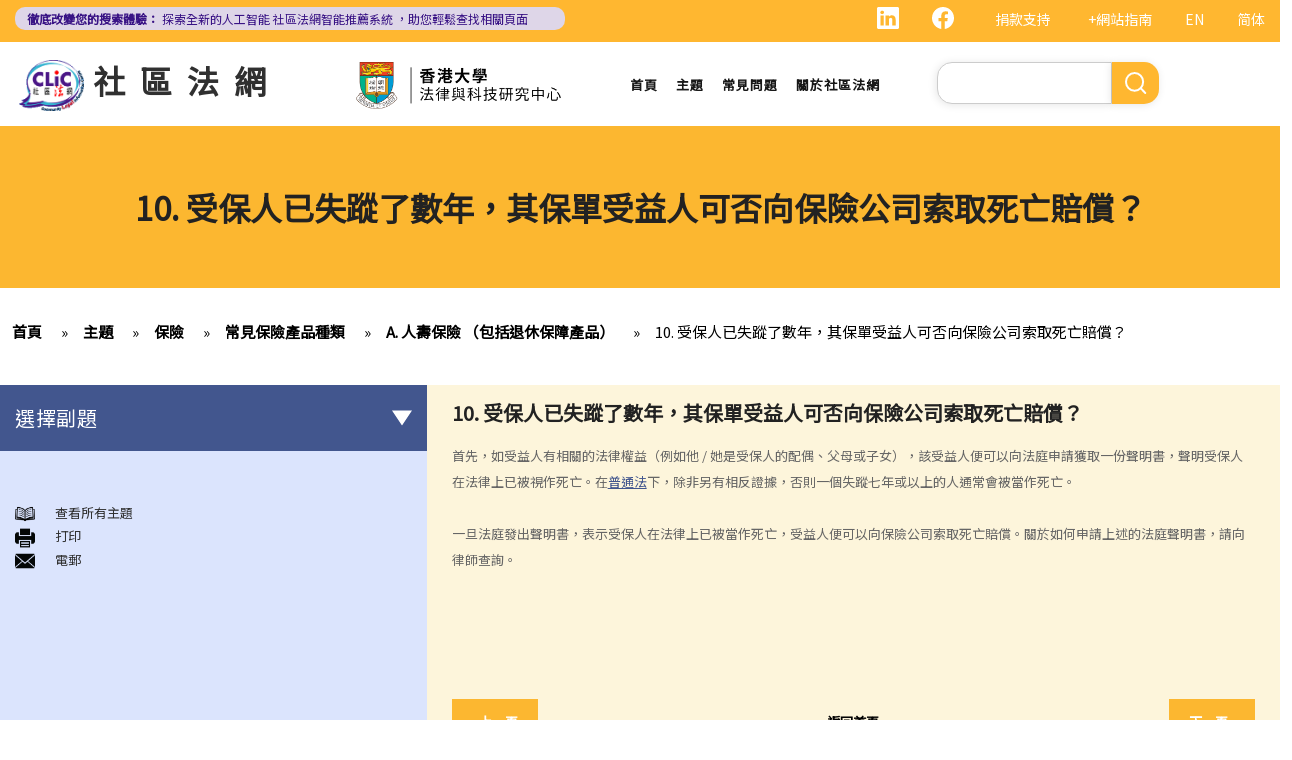

--- FILE ---
content_type: text/html; charset=UTF-8
request_url: https://www.clic.org.hk/zh/topics/insurance/common_types_of_insurance/life_insurance/q10
body_size: 13912
content:
<!DOCTYPE html>
<html lang="zh-hant" dir="ltr" prefix="content: http://purl.org/rss/1.0/modules/content/  dc: http://purl.org/dc/terms/  foaf: http://xmlns.com/foaf/0.1/  og: http://ogp.me/ns#  rdfs: http://www.w3.org/2000/01/rdf-schema#  schema: http://schema.org/  sioc: http://rdfs.org/sioc/ns#  sioct: http://rdfs.org/sioc/types#  skos: http://www.w3.org/2004/02/skos/core#  xsd: http://www.w3.org/2001/XMLSchema# ">
  <head> 
    <meta charset="utf-8" />
<link rel="canonical" href="https://www.clic.org.hk/zh/topics/insurance/common_types_of_insurance/life_insurance/q10" />
<meta name="Generator" content="Drupal 10 (https://www.drupal.org)" />
<meta name="MobileOptimized" content="width" />
<meta name="HandheldFriendly" content="true" />
<meta name="viewport" content="width=device-width, initial-scale=1.0" />
<link rel="icon" href="/sites/default/files/logo_0_0.png" type="image/png" />
<link rel="alternate" hreflang="en" href="https://www.clic.org.hk/en/topics/insurance/common_types_of_insurance/life_insurance/q10" />
<link rel="alternate" hreflang="zh-hant" href="https://www.clic.org.hk/zh/topics/insurance/common_types_of_insurance/life_insurance/q10" />
<link rel="alternate" hreflang="zh-hans" href="https://www.clic.org.hk/cn/topics/insurance/common_types_of_insurance/life_insurance/q10" />
<link rel="prev" href="/zh/topics/insurance/common_types_of_insurance/life_insurance/q9" />
<link rel="up" href="/zh/topics/insurance/common_types_of_insurance/life_insurance" />
<link rel="next" href="/zh/topics/insurance/common_types_of_insurance/life_insurance/q11" />

    <link rel="icon" href="/sites/default/files/android-icon-192x192.png" sizes="192x192" />
    <link rel="apple-touch-icon" href="/sites/default/files/apple-icon-180x180.png" sizes="180x180" />
    <title>10. 受保人已失蹤了數年，其保單受益人可否向保險公司索取死亡賠償？ | Community Legal Information Centre (CLIC)</title>
    <link rel="stylesheet" media="all" href="/sites/default/files/css/css_Z-Bulzly4inhq9oXzKigBbW2mbyI7dtUrVdxvEK8c2c.css?delta=0&amp;language=zh-hant&amp;theme=gavias_amon&amp;include=eJxVjUEKwzAMBD_k2o_pA4Jiq0ZUsYpXDvj3SSBQctnDzMBiwnlLK4FDpV0IC23WUlVbSV_wqdJqUJo2fCmCbDv3maxxNg3ZOqfSx4_0ze5nigAnF7hk3Cb-yePjmoivtFj4Q0P9AHbON60" />
<link rel="stylesheet" media="all" href="/sites/default/files/css/css_Q5DWUwBouigkpk6dHxXxyp4xb8R1vmr4b8qkOI5jAlA.css?delta=1&amp;language=zh-hant&amp;theme=gavias_amon&amp;include=eJxVjUEKwzAMBD_k2o_pA4Jiq0ZUsYpXDvj3SSBQctnDzMBiwnlLK4FDpV0IC23WUlVbSV_wqdJqUJo2fCmCbDv3maxxNg3ZOqfSx4_0ze5nigAnF7hk3Cb-yePjmoivtFj4Q0P9AHbON60" />
<link rel="stylesheet" media="all" href="//fonts.googleapis.com/css?family=Hind:400,300,700,500" />
<link rel="stylesheet" media="all" href="/sites/default/files/css/css_gVtSD-qG_egFcqXGUJtH314KbUl_PKJjfi80cQCKJgY.css?delta=3&amp;language=zh-hant&amp;theme=gavias_amon&amp;include=eJxVjUEKwzAMBD_k2o_pA4Jiq0ZUsYpXDvj3SSBQctnDzMBiwnlLK4FDpV0IC23WUlVbSV_wqdJqUJo2fCmCbDv3maxxNg3ZOqfSx4_0ze5nigAnF7hk3Cb-yePjmoivtFj4Q0P9AHbON60" />


    <script src="/sites/default/files/js/js_dlPoISoxceQqmaMszDq_1z0AICo_yKx4EmsBh14ec_w.js?scope=header&amp;delta=0&amp;language=zh-hant&amp;theme=gavias_amon&amp;include=eJxVjUEKwzAMBD_k2o_pA4Jiq0ZUsYpXDvj3SSBQctnDzMBiwnlLK4FDpV0IC23WUlVbSV_wqdJqUJo2fCmCbDv3maxxNg3ZOqfSx4_0ze5nigAnF7hk3Cb-yePjmoivtFj4Q0P9AHbON60"></script>


    
    
        <script async src="https://www.googletagmanager.com/gtag/js?id=G-PFCKBJG354"></script>
    <script>
      window.dataLayer = window.dataLayer || [];
      function gtag(){dataLayer.push(arguments);}
      gtag('js', new Date());

      gtag('config', 'G-PFCKBJG354');
    </script>
  </head>
  <body class="layout-no-sidebars not-preloader">
  
    <a href="#main-content" class="visually-hidden focusable">
      移至主內容
    </a>
    
      <div class="dialog-off-canvas-main-canvas" data-off-canvas-main-canvas>
    
<div class="body-page">
	 

      <header id="header" class="header-v1"><meta http-equiv="Content-Type" content="text/html; charset=utf-8">
  
      <div class="topbar">
      <div class="topbar-inner">
        <div class="container">
          <div class="content">  <div>
    <div class="language-switcher-language-url topbarlang block block-language block-language-blocklanguage-interface" id="block-languageswitcher-2" role="navigation">
  
      <h2 class="block-title" ><span>Language switcher</span></h2>
    
      <div class="content block-content">
      <ul class="links"><li hreflang="en" data-drupal-link-system-path="node/667" class="en"><a href="/en/topics/insurance/common_types_of_insurance/life_insurance/q10" class="language-link" hreflang="en" data-drupal-link-system-path="node/667">EN</a></li><li hreflang="zh-hans" data-drupal-link-system-path="node/667" class="zh-hans"><a href="/cn/topics/insurance/common_types_of_insurance/life_insurance/q10" class="language-link" hreflang="zh-hans" data-drupal-link-system-path="node/667">简体</a></li><li></li></ul>
    </div>
  </div>
<div id="block-sitemapblockzh-2" class="topbarsitemap block block-block-content block-block-content05f0ac50-90ed-4821-9606-1236db6934d2">
  
      <h2 class="block-title" ><span>Sitemap Block (Zh)</span></h2>
    
      <div class="content block-content">
        <div class="layout layout--onecol">
    <div  class="layout__region layout__region--content">
                  <div><div style="display:flex;"><a style="display:inline;height:22px;" href="https://www.linkedin.com/showcase/clichk/"><svg height="22px" viewbox="0 0 16 16 " width="22px" xmlns="http://www.w3.org/2000/svg"><path d="M0 1.146C0 .513.526 0 1.175 0h13.65C15.474 0 16 .513 16 1.146v13.708c0 .633-.526 1.146-1.175 1.146H1.175C.526 16 0 15.487 0 14.854V1.146zm4.943 12.248V6.169H2.542v7.225h2.401zm-1.2-8.212c.837 0 1.358-.554 1.358-1.248-.015-.709-.52-1.248-1.342-1.248-.822 0-1.359.54-1.359 1.248 0 .694.521 1.248 1.327 1.248h.016zm4.908 8.212V9.359c0-.216.016-.432.08-.586.173-.431.568-.878 1.232-.878.869 0 1.216.662 1.216 1.634v3.865h2.401V9.25c0-2.22-1.184-3.252-2.764-3.252-1.274 0-1.845.7-2.165 1.193v.025h-.016a5.54 5.54 0 0 1 .016-.025V6.169h-2.4c.03.678 0 7.225 0 7.225h2.4z" fill="white"></path></svg></a><a style="display:inline;height:22px;padding-right:8px;" href="https://www.facebook.com/people/Community-Legal-Information-Centre-%E7%A4%BE%E5%8D%80%E6%B3%95%E7%B6%B2/100092315826255/"><svg height="22px" viewbox="0 0 16 16" width="22px" xmlns="http://www.w3.org/2000/svg"><path d="M16 8.049c0-4.446-3.582-8.05-8-8.05C3.58 0-.002 3.603-.002 8.05c0 4.017 2.926 7.347 6.75 7.951v-5.625h-2.03V8.05H6.75V6.275c0-2.017 1.195-3.131 3.022-3.131.876 0 1.791.157 1.791.157v1.98h-1.009c-.993 0-1.303.621-1.303 1.258v1.51h2.218l-.354 2.326H9.25V16c3.824-.604 6.75-3.934 6.75-7.951z" fill="white"></path></svg></a><div style="display:inline;padding-right:4px;vertical-align:middle;"><a href="https://eform.giving.hku.hk/zend/online_donation/community_legal_information_centre">捐款支持</a></div><div style="display:inline;vertical-align:middle;"><a href="/zh/sitemap">+網站指南</a></div></div></div>
      
    </div>
  </div>

    </div>
  </div>
<div id="block-gavias-amon-crecnews" class="block block-block-content block-block-contentf5e76c9d-c5ed-4c97-bb7b-07514a97853f no-title">
  
    
      <div class="content block-content">
        <div class="layout layout--onecol">
    <div  class="layout__region layout__region--content">
                  <div><div class="visible-md-block" style="background-color:#ded6e8;border-radius:10px;margin:0px;max-width:47%;"><p style="line-height:1.25;padding:2px 8px 2px 12px;"><a style="color:#391385;font-size:12px;padding-left:0px;" href="https://clic.org.hk/app/recommender"><strong>徹底改變您的搜索體驗：</strong> 探索全新的人工智能 <span style="text-decoration:underline solid 1px;text-underline-offset:1px;">社區法網智能推薦系統</span> ，助您輕鬆查找相關頁面</a></p></div><div class="visible-lg-block" style="background-color:#ded6e8;border-radius:10px;max-width:44%;"><p style="line-height:1.25;padding:3px 8px 3px 12px;"><a style="color:#391385;font-size:12px;padding-left:0px;" href="https://clic.org.hk/app/recommender"><strong>徹底改變您的搜索體驗：</strong> 探索全新的人工智能 <span style="text-decoration:underline solid 1px;text-underline-offset:1px;">社區法網智能推薦系統</span> ，助您輕鬆查找相關頁面</a></p></div><div class="container-fluid hidden-md hidden-lg"><div class="row"><div class="col-xs-12 col-md-6" style="background-color:#ded6e8;border-radius:10px;margin:0px;padding:0px;"><p style="line-height:1.2;padding:3px 10px 3px 10px;"><a style="color:#391385;font-size:12px;padding-left:0px;" href="https://clic.org.hk/app/recommender"><strong>徹底改變您的搜索體驗：</strong> 探索全新的人工智能 <span style="text-decoration:underline solid 1px;text-underline-offset:1px;">社區法網智能推薦系統</span> ，助您輕鬆查找相關頁面</a></p></div></div></div></div>
      
    </div>
  </div>

    </div>
  </div>

  </div>
</div> 
        </div>
      </div>
    </div>
  
      

                                                      
                                                                              			   				  			   		                      			   				  			   		          
                              
      
      <div id="custom_header">
    <div class="container">
        <div class="row">
            <div class="col-lg-4 col-md-4 col-sm-4 col-xs-8 branding customlogo">
                                    <div>
    <div id="block-logo" class="block block-block-content block-block-content35a3197c-937b-4ad0-a8e9-144b34c8d825 no-title">
  
    
      <div class="content block-content">
        <div class="layout layout--onecol">
    <div  class="layout__region layout__region--content">
                  <div><p><a href="/zh"><img alt="logo" data-entity-type="file" data-entity-uuid="3a4dd9f7-429a-40cc-b6c5-91f227fd733d" src="/sites/default/files/inline-images/logo.gif" width="150" height="117" /></a><a href="/zh">社區法網</a></p>
</div>
      
    </div>
  </div>

    </div>
  </div>

  </div>

                            </div>
            <div class="col-lg-3 col-md-3 col-sm-4 col-xs-8 branding2 customlogo">
                                    <div>
    <div id="block-headercssblock-2" class="block block-block-content block-block-content084e331b-8ff0-45f1-b64e-b7ceb5c189a2 no-title">
  
    
      <div class="content block-content">
        <div class="layout layout--onecol">
    <div  class="layout__region layout__region--content">
                  <div><style type="text/css">
/*<![CDATA[*/

@media not all and (min-resolution:.001dpcm){ 
	@supports (-webkit-appearance:none) and (stroke-color:transparent) {
	    .branding{
			width:36% !important; 
		}
		.navigation .gva_menu > li > a{
			font-weight:500 !important;
		}
	}
}

/*]]>*/
</style></div>
      
    </div>
  </div>

    </div>
  </div>
<div id="block-logo-3" class="block block-block-content block-block-content7033f853-2ec2-4e89-810a-15eb8412c05c no-title">
  
    
      <div class="content block-content">
        <div class="layout layout--onecol">
    <div  class="layout__region layout__region--content">
                  <div><p><a href="https://www.lawtech.hk/"><img alt="center hku logo" data-entity-type="file" data-entity-uuid="5539a686-b77f-433d-bc61-387e7e3896d4" src="/sites/default/files/inline-images/Centre-Logo-ZH.png" width="750" height="167" /></a></p>
</div>
      
    </div>
  </div>

    </div>
  </div>

  </div>

                            </div>
            <div class="col-lg-3 col-md-2 col-sm-4 col-xs-4 p-static custommenu">
                <div class="main-menu">
                    <div class="area-main-menu">
                      <div class="area-inner">
                                                    <div>
    
<nav role="navigation" aria-labelledby="block-gavias-amon-main-menu-menu" id="block-gavias-amon-main-menu" class="block block-menu navigation menu--main">
            
  <h2 class="visually-hidden" id="block-gavias-amon-main-menu-menu">Main navigation</h2>
  

                    <div class="content">
                
        
<div class="gva-navigation">

              <ul class="clearfix gva_menu gva_menu_main">
              
                      

      
      <li  class="menu-item ">
        <a href="/zh">
                    首頁

            
        </a>
        
          

        
      </li>
          
                      

      
      <li  class="menu-item ">
        <a href="/zh/topics">
                    主題

            
        </a>
        
          

        
      </li>
          
                      

      
      <li  class="menu-item ">
        <a href="/zh/faqs">
                    常見問題

            
        </a>
        
          

        
      </li>
          
                      

      
      <li  class="menu-item ">
        <a href="/zh/about-clic">
                    關於社區法網

            
        </a>
        
          

        
      </li>
        </ul>
  


</div>


<div id="menu-bar" class="menu-bar">
  <span class="one"></span>
  <span class="two"></span>
  <span class="three"></span>
</div>
      </div>
    
</nav>

       

  </div>

                          
                      </div>
                   </div>
                </div> 
            </div>
            <div class="col-lg-2 col-md-4 col-sm-4 col-xs-4 p-static languagearea">
                			        <div class="language area">
				          <div>
    


<div class="search-block-form block block-search container-inline" data-drupal-selector="search-block-form" id="block-searchform-2" role="search">
  
    
      <div class="content container-inline">
        <form action="/zh/search/node" method="get" id="search-block-form" accept-charset="UTF-8" class="search-form search-block-form">
  <div class="js-form-item form-item js-form-type-search form-item-keys js-form-item-keys form-no-label">
      <label for="edit-keys" class="visually-hidden">Search</label>
        <input title="輸入您想要搜尋的關鍵字。" data-drupal-selector="edit-keys" type="search" id="edit-keys" name="keys" value="" size="15" maxlength="128" class="form-search" />

        </div>
<div data-drupal-selector="edit-actions" class="form-actions js-form-wrapper form-wrapper" id="edit-actions"><input class="search-form__submit button js-form-submit form-submit" data-drupal-selector="edit-submit" type="submit" id="edit-submit" value="Search" />
</div>

</form>

    </div>
  </div>


  </div>

			        </div>
		                    </div>
        </div>
    </div>
</div>
</header>

	

				<div class="breadcrumbs_title area">
				  <div>
    <div id="block-gavias-amon-page-title" class="block block-core block-page-title-block no-title">
  
    
      <div class="content block-content">
      

  <h1 class="title page-title">
<span>10. 受保人已失蹤了數年，其保單受益人可否向保險公司索取死亡賠償？</span>
</h1>


    </div>
  </div>

  </div>

			</div>
			
   		<div class="breadcrumbs">
			<div class="container">
				<div class="content-inner">
					  <div>
    <div id="block-breadcrumbs" class="block block-system block-system-breadcrumb-block no-title">
  
    
      <div class="content block-content">
        <nav class="breadcrumb" role="navigation" aria-labelledby="system-breadcrumb">
    <h2 id="system-breadcrumb" class="visually-hidden">導航連結</h2>
    <ol>
      
                <li>
                  <a href="/zh">首頁</a>
              </li>
                <li>
                  <a href="https://www.clic.org.hk/zh/topics">Topics</a>
              </li>
                <li>
                  <a href="https://www.clic.org.hk/zh/topics/insurance">保險</a>
              </li>
                <li>
                  <a href="https://www.clic.org.hk/zh/topics/insurance/common_types_of_insurance">常見保險產品種類</a>
              </li>
                <li>
                  <a href="https://www.clic.org.hk/zh/topics/insurance/common_types_of_insurance/life_insurance">A. 人壽保險 （包括退休保障產品）</a>
              </li>
                <li>
                  <a href="https://www.clic.org.hk/zh/topics/insurance/common_types_of_insurance/life_insurance/q10">10. 受保人已失蹤了數年，其保單受益人可否向保險公司索取死亡賠償？</a>
              </li>
        </ol>
  </nav>

    </div>
  </div>

  </div>

				</div>	
			</div> 
		</div>
		
	
	<div role="main" class="main main-page">
	
		<div class="clearfix"></div>
		<div class="slideshow_content area">
			
		</div>
		
		
				
		<div class="clearfix"></div>
		
		
	<div class="clearfix"></div>
		<div id="content" class="content content-full">
			<div class="container">
				<div class="content-main-inner">
					<div class="row">
						
													
							 		
																										
                   

						<div id="page-main-content" class="main-content col-xs-12 col-md-8 col-md-push-4 sb-l ">

							<div class="main-content-inner">
								
								
																	<div class="content-main">
										  <div>
    <div id="block-gavias-amon-content" class="block block-system block-system-main-block no-title">
  
    
      <div class="content block-content">
      

<article data-history-node-id="667" class="node node--type-clic-data-detail node--view-mode-full clearfix">
  <header><meta http-equiv="Content-Type" content="text/html; charset=utf-8">
    
            
      </header>
  <div class="node__content clearfix">
      <div class="layout layout--onecol">
    <div  class="layout__region layout__region--content">
                  <div class="text-detail"><h2>10. <strong>受保人已失蹤了數年，其保單受益人可否向保險公司索取死亡賠償？</strong></h2>

<p>首先，如受益人有相關的法律權益（例如他 / 她是受保人的配偶、父母或子女），該受益人便可以向法庭申請獲取一份聲明書，聲明受保人在法律上已被視作死亡。在<a href="/zh/glossary#7">普通法</a>下，除非另有相反證據，否則一個失蹤七年或以上的人通常會被當作死亡。</p>

<p> </p>

<p>一旦法庭發出聲明書，表示受保人在法律上已被當作死亡，受益人便可以向保險公司索取死亡賠償。關於如何申請上述的法庭聲明書，請向律師查詢。</p>

<p> </p></div>
      
    </div>
  </div>
  <nav role="navigation" aria-labelledby="book-label-65">
    
          <h2>Book traversal links for 10. The insured person has disappeared for several years. Can the beneficiary submit a claim for the death benefit under the relevant life insurance policy?</h2>
      <ul class="custom-node-link">
              <li>
          <a href="/zh/topics/insurance/common_types_of_insurance/life_insurance/q9" class="page-previous" rel="prev" title="到上一頁"><b class="en">‹ previous</b> <b class="zhant">‹ 上一頁</b> <b class="zhans">‹ 上一页</b></a>
        </li>
                    <li>
          <a href="/zh/topics/insurance/common_types_of_insurance/life_insurance" class="page-up" title="到父頁面"> <b class="en">back to top</b> <b class="zhant">返回首頁</b> <b class="zhans">返回首页</b></a>
        </li>
                    <li>
          <a href="/zh/topics/insurance/common_types_of_insurance/life_insurance/q11" class="page-next" rel="next" title="到下一頁 ›"> <b class="en">next ›</b><b class="zhant">下一頁 ›</b> <b class="zhans">下一页 ›</b></a>
        </li>
          </ul>
      </nav>

  </div>
</article>

    </div>
  </div>
<div id="block-cssblock" class="block block-block-content block-block-contentf6ec741b-c626-4e80-be44-ae39449966cd no-title">
  
    
      <div class="content block-content">
        <div class="layout layout--onecol">
    <div  class="layout__region layout__region--content">
                  <div><style type="text/css">
/*<![CDATA[*/
#topic .row .p-static{
   flex:0 19%;
   width:19%;
}
.custom-date{
  margin:0 23px 2rem !important;
}
.sitemap .sitemap-item.sitemap-plugin--book h2{
display: none;
}
#block-gavias-amon-content form input, 
#block-gavias-amon-content form textarea {
    font-family: 'Noto Sans HK', sans-serif !important;
}

/*]]>*/
</style></div>
      
    </div>
  </div>

    </div>
  </div>

  </div>

									</div>
								
															</div>

						</div>

						<!-- Sidebar Left -->
													
														 		
							
							<div class="col-md-4 col-md-pull-8 col-sm-12 col-xs-12 sidebar sidebar-left">
								<div class="sidebar-inner">
									  <div>
    <div id="block-booknavigation" class="block block-book block-book-navigation">
  
      <h2 class="block-title" ><span>選擇副題</span></h2>
    
      <div class="content block-content">
      


        <ul>
          	
              <li class="expanded dropdown">
        <a href="/zh/topics/insurance/general_matters_concerning_all_types_of_insurance" class="dropdown-toggle" data-toggle="dropdown" aria-expanded="true">與各類保險有關的事項 <span class="caret"></span></a>
                            <ul class="dropdown-menu">
          	
              <li>
        <a href="/zh/topics/insurance/general_matters_concerning_all_types_of_insurance/q1" hreflang="zh-hant">1. 投保人或保單持有人可能沒有向保險公司披露所有個人資料。沒有這樣的披露會導致索償被拒絕嗎？哪些重要事實必須披露？</a>
                  </li>
          	
              <li>
        <a href="/zh/topics/insurance/general_matters_concerning_all_types_of_insurance/q2" hreflang="zh-hant">2. 除上述問題外，若一些沒有披露的資料與該項索償無關（例如，我因踢足球而受傷，但我之前沒有提過吸煙習慣），保險公司仍可以拒絕這項索償嗎？</a>
                  </li>
          	
              <li>
        <a href="/zh/topics/insurance/general_matters_concerning_all_types_of_insurance/q3" hreflang="zh-hant">3. 保險單中常見的「不保項目」是甚麼？</a>
                  </li>
          	
              <li>
        <a href="/zh/topics/insurance/general_matters_concerning_all_types_of_insurance/q4" hreflang="zh-hant">4. 我遲了一周（或一個月）繳交保費。我的保單仍然有效嗎？如果在繳付保費之前發生意外，保險公司會否拒絕我的索償？</a>
                  </li>
          	
              <li>
        <a href="/zh/topics/insurance/general_matters_concerning_all_types_of_insurance/q5" hreflang="zh-hant">5. 保險公司延遲處理我的索償申請。我可以因為這樣的延誤索取利息嗎？</a>
                  </li>
          	
              <li>
        <a href="/zh/topics/insurance/general_matters_concerning_all_types_of_insurance/q6" hreflang="zh-hant">6. 我為同一風險（例如住院或家居損毀）購買了幾份保單。我可以從所有保單索償全數保額，還是僅索償實際的開支/損失金額？人壽保險下的死亡賠償是否受不同規則約束？</a>
                  </li>
        </ul>
  
            </li>
          	
              <li class="expanded dropdown">
        <a href="/zh/topics/insurance/how_can_I_get_an_insurance_policy" class="dropdown-toggle" data-toggle="dropdown" aria-expanded="true">我可以透過甚麼渠道購買保險產品? <span class="caret"></span></a>
                            <ul class="dropdown-menu">
          	
              <li class="expanded">
        <a href="/zh/topics/insurance/how_can_I_get_an_insurance_policy/insurance_intermediaries" hreflang="zh-hant">a. 保險中介人</a>
                            <ul class="dropdown-menu">
          	
              <li>
        <a href="/zh/topics/insurance/how_can_I_get_an_insurance_policy/insurance_intermediaries/q1" hreflang="zh-hant">1. 保險中介人有兩類─保險代理（insurance agent） 和保險經紀（insurance broker）。兩者的角色或職責有甚麼分別？他們的專業資格又有何不同？他們是否需要在認可機構註冊後才可工作？</a>
                  </li>
          	
              <li>
        <a href="/zh/topics/insurance/how_can_I_get_an_insurance_policy/insurance_intermediaries/q2" hreflang="zh-hant">2. 在新的監管制度下，對持牌保險中介人、保險代理機構或保險經紀公司負責人有甚麼要求?</a>
                  </li>
          	
              <li>
        <a href="/zh/topics/insurance/how_can_I_get_an_insurance_policy/insurance_intermediaries/q3" hreflang="zh-hant">3. 持牌保險中介人須遵從任何專業操守守則嗎?</a>
                  </li>
          	
              <li>
        <a href="/zh/topics/insurance/how_can_I_get_an_insurance_policy/insurance_intermediaries/q4" hreflang="zh-hant">4. 保險業監管局有甚麼權力持牌保險中介人確保保險中介人遵從法規，以及處理他們的不當行為?</a>
                  </li>
          	
              <li>
        <a href="/zh/topics/insurance/how_can_I_get_an_insurance_policy/insurance_intermediaries/q5" hreflang="zh-hant">5. 我對賠償金額及保險代理 / 保險公司的行為極之不滿。我應否訴諸法庭或向其他認可機構投訴？法庭或其他機構有否就每項索償或投訴設立賠償上限？</a>
                  </li>
          	
              <li>
        <a href="/zh/topics/insurance/how_can_I_get_an_insurance_policy/insurance_intermediaries/q6" hreflang="zh-hant">6. 保險代理利用虛假資料誘導我購買保險。我可否終止該保單合約及要求退還保費？</a>
                  </li>
          	
              <li>
        <a href="/zh/topics/insurance/how_can_I_get_an_insurance_policy/insurance_intermediaries/q7" hreflang="zh-hant">7. 保險代理要求我把現金交給他，讓他可以代我準時繳交保費。他可以這樣處理保費嗎？</a>
                  </li>
        </ul>
  
            </li>
          	
              <li class="expanded">
        <a href="/zh/topics/insurance/how_can_I_get_an_insurance_policy/insurtech" hreflang="zh-hant">b. 保險科技及虛擬保險公司</a>
                            <ul class="dropdown-menu">
          	
              <li>
        <a href="/zh/topics/insurance/how_can_I_get_an_insurance_policy/insurtech/q1" hreflang="zh-hant">1. 甚麼是保險科技?</a>
                  </li>
          	
              <li>
        <a href="/zh/topics/insurance/how_can_I_get_an_insurance_policy/insurtech/q2" hreflang="zh-hant">2. 透過虛擬保險公司的全數碼分銷渠道購買保險有何潛在好處?</a>
                  </li>
          	
              <li>
        <a href="/zh/topics/insurance/how_can_I_get_an_insurance_policy/insurtech/q3" hreflang="zh-hant">3. 若我透過虛擬保險公司的全數碼分銷渠道購買保險，或使用保險科技來處理與保險相關的事務，有甚麼要注意?</a>
                  </li>
        </ul>
  
            </li>
        </ul>
  
            </li>
          	
              <li class="expanded dropdown active open">
        <a href="/zh/topics/insurance/common_types_of_insurance" class="dropdown-toggle" data-toggle="dropdown" aria-expanded="true">常見保險產品種類 <span class="caret"></span></a>
                            <ul class="dropdown-menu">
          	
              <li class="expanded active open">
        <a href="/zh/topics/insurance/common_types_of_insurance/life_insurance" hreflang="zh-hant">A. 人壽保險 （包括退休保障產品）</a>
                            <ul class="dropdown-menu">
          	
              <li>
        <a href="/zh/topics/insurance/common_types_of_insurance/life_insurance/q1" hreflang="zh-hant">1. 「冷靜期」是甚麼？如果我剛剛購買了一份人壽保險，但幾天後想改變主意，我可否取消這份保險？</a>
                  </li>
          	
              <li>
        <a href="/zh/topics/insurance/common_types_of_insurance/life_insurance/q2" hreflang="zh-hant">2. 我正考慮把現有的人壽保險保單轉到另一間保險公司，我需考慮哪些因素？我可向誰徵詢意見？</a>
                  </li>
          	
              <li>
        <a href="/zh/topics/insurance/common_types_of_insurance/life_insurance/q3" hreflang="zh-hant">3. 我如何在購買長期保險保單前，得知該保單的利益說明?</a>
                  </li>
          	
              <li>
        <a href="/zh/topics/insurance/common_types_of_insurance/life_insurance/q4" hreflang="zh-hant">4. 我為何需要在購買長期保險保單前，提供資料以填寫財務需要分析報表?</a>
                  </li>
          	
              <li>
        <a href="/zh/topics/insurance/common_types_of_insurance/life_insurance/q5" hreflang="zh-hant">5. 人壽保險的「可爭議期」是甚麼？</a>
                  </li>
          	
              <li>
        <a href="/zh/topics/insurance/common_types_of_insurance/life_insurance/q6" hreflang="zh-hant">6. 人壽保險中的「自殺條款」有甚麼作用？</a>
                  </li>
          	
              <li>
        <a href="/zh/topics/insurance/common_types_of_insurance/life_insurance/q7" hreflang="zh-hant">7. 保險公司在批核我的投保申請前，委託一位醫生為我驗身。那位醫生沒有發現一項我並無披露的健康問題。保險公司可否以這項沒有披露的資料，而拒絕我其後的任何索償？</a>
                  </li>
          	
              <li>
        <a href="/zh/topics/insurance/common_types_of_insurance/life_insurance/q8" hreflang="zh-hant">8. 「可撤換受益人」和「不可撤換受益人」有甚麼分別？在哪些情況下，我才可以更改壽險保單內的「不可撤換受益人」？</a>
                  </li>
          	
              <li>
        <a href="/zh/topics/insurance/common_types_of_insurance/life_insurance/q9" hreflang="zh-hant">9. 我的兒子今年15歲。 可否指定他為我的人壽保險受益人？如果我在他成年前（即年滿18歲前）死亡，他可否獲得所有保險金？</a>
                  </li>
          	
              <li class="active open">
        <a href="/zh/topics/insurance/common_types_of_insurance/life_insurance/q10" hreflang="zh-hant">10. 受保人已失蹤了數年，其保單受益人可否向保險公司索取死亡賠償？</a>
                  </li>
          	
              <li>
        <a href="/zh/topics/insurance/common_types_of_insurance/life_insurance/q11" hreflang="zh-hant">11. 在處理索償時，保險公司會否接受中醫發出的醫療報告 / 醫生紙？</a>
                  </li>
          	
              <li>
        <a href="/zh/topics/insurance/common_types_of_insurance/life_insurance/q12" hreflang="zh-hant">12. 我在香港購買了一份保險，但在海外受了傷。我可否向保險公司提出索償？</a>
                  </li>
          	
              <li>
        <a href="/zh/topics/insurance/common_types_of_insurance/life_insurance/q13" hreflang="zh-hant">13. 十八歲以下的人可否購買人壽保險？</a>
                  </li>
          	
              <li>
        <a href="/zh/topics/insurance/common_types_of_insurance/life_insurance/q14" hreflang="zh-hant">14. 如果我的保單已經失效，但我重新繳交保費以嘗試令保單「復效」。我可否在這段期間向保險公司索償？</a>
                  </li>
          	
              <li>
        <a href="/zh/topics/insurance/common_types_of_insurance/life_insurance/q15" hreflang="zh-hant">15. 我為同一項目（如住院或家居意外）購買了數份保險。我可否從所有保單索取全數保額，或只可索取實際開支或損失？人壽保險的死亡賠償會否有不同規定？</a>
                  </li>
          	
              <li>
        <a href="/zh/topics/insurance/common_types_of_insurance/life_insurance/q16" hreflang="zh-hant">16. 法例規定誰人需要參加強積金計劃（或其他認可的職業性退休計劃）？自僱人士或臨時僱員 / 散工（沒有僱傭合約的員工）是否亦要參加這些計劃？</a>
                  </li>
          	
              <li>
        <a href="/zh/topics/insurance/common_types_of_insurance/life_insurance/q17" hreflang="zh-hant">17. 法例規定強積金計劃的供款額或入息比例是多少？</a>
                  </li>
          	
              <li>
        <a href="/zh/topics/insurance/common_types_of_insurance/life_insurance/q18" hreflang="zh-hant">18. 我已参加強積金計劃。我是否仍需考慮其他退休計劃，例如人壽保險或其他投資工具？</a>
                  </li>
        </ul>
  
            </li>
          	
              <li class="expanded">
        <a href="/zh/topics/insurance/common_types_of_insurance/medical_insurance" hreflang="zh-hant">B. 醫療保險</a>
                            <ul class="dropdown-menu">
          	
              <li>
        <a href="/zh/topics/insurance/common_types_of_insurance/medical_insurance/q1" hreflang="zh-hant">1. 團體醫療保險和個人醫療保險有甚麼分別？</a>
                  </li>
          	
              <li>
        <a href="/zh/topics/insurance/common_types_of_insurance/medical_insurance/q2" hreflang="zh-hant">2. 甚麼是自願醫保計劃？</a>
                  </li>
          	
              <li>
        <a href="/zh/topics/insurance/common_types_of_insurance/medical_insurance/q3" hreflang="zh-hant">3. 認可產品的最低保險保障是甚麼？</a>
                  </li>
          	
              <li>
        <a href="/zh/topics/insurance/common_types_of_insurance/medical_insurance/q4" hreflang="zh-hant">4. 如何知道保單是否是自願醫保計劃的保單？</a>
                  </li>
          	
              <li>
        <a href="/zh/topics/insurance/common_types_of_insurance/medical_insurance/q5" hreflang="zh-hant">5. 如果受保人試圖自殺但最終只是弄傷自己，「自殺條款」在醫療保險中有甚麼作用？</a>
                  </li>
          	
              <li>
        <a href="/zh/topics/insurance/common_types_of_insurance/medical_insurance/q6" hreflang="zh-hant">6. 在處理索償時，保險公司會否接受中醫發出的醫療報告 / 醫生紙？</a>
                  </li>
          	
              <li>
        <a href="/zh/topics/insurance/common_types_of_insurance/medical_insurance/q7" hreflang="zh-hant">7. 我為同一項目（如住院或家居意外）購買了數份保險。我可否從所有保單索取全數保額，或只可索取實際開支或損失？</a>
                  </li>
        </ul>
  
            </li>
          	
              <li class="expanded">
        <a href="/zh/topics/insurance/common_types_of_insurance/accident_or_personal_injury_insurance" hreflang="zh-hant">C. 意外或個人傷亡保險</a>
                            <ul class="dropdown-menu">
          	
              <li>
        <a href="/zh/topics/insurance/common_types_of_insurance/accident_or_personal_injury_insurance/q1" hreflang="zh-hant">1. 「意外受傷」的一般定義是甚麼？如果我受了傷但沒有表面傷痕，我可否向保險公司索償？</a>
                  </li>
          	
              <li>
        <a href="/zh/topics/insurance/common_types_of_insurance/accident_or_personal_injury_insurance/q2" hreflang="zh-hant">2. 「永久傷殘」和「暫時性傷殘」的一般定義是甚麼？保險公司支付了一筆永久傷殘賠償給我，但兩年後我奇蹟地復原，保險公司可否向我討回部分賠償？</a>
                  </li>
          	
              <li>
        <a href="/zh/topics/insurance/common_types_of_insurance/accident_or_personal_injury_insurance/q3" hreflang="zh-hant">3. 我很少參與高危運動（例如滑水），但我有一次玩這類運動時受傷。這次受傷會被視為「意外」、「自招」抑或「疏忽」事件呢？它會否影響我的醫療或意外保險索償？</a>
                  </li>
          	
              <li>
        <a href="/zh/topics/insurance/common_types_of_insurance/accident_or_personal_injury_insurance/q4" hreflang="zh-hant">4. 在人身傷亡訴訟中，我已從犯錯一方獲得賠償。這些賠償會否抵銷保險公司的賠款？</a>
                  </li>
        </ul>
  
            </li>
          	
              <li class="expanded">
        <a href="/zh/topics/insurance/common_types_of_insurance/insurance_against_damage_or_loss_of_property" hreflang="zh-hant">D. 家居保險</a>
                            <ul class="dropdown-menu">
          	
              <li>
        <a href="/zh/topics/insurance/common_types_of_insurance/insurance_against_damage_or_loss_of_property/q1" hreflang="zh-hant">1. 如果我的居所和屋內家具均已損毁，保險公司會否全數賠償我的損失？保險公司會否在支付賠償之前先作出專業評估？</a>
                  </li>
          	
              <li>
        <a href="/zh/topics/insurance/common_types_of_insurance/insurance_against_damage_or_loss_of_property/q2" hreflang="zh-hant">2. 我是大廈內某個單位的業主，而大廈本身已經購有第三者責任保險。如果有訪客或住客在大廈內遇上意外受傷，我是否可以置身事外？</a>
                  </li>
        </ul>
  
            </li>
          	
              <li>
        <a href="/zh/topics/insurance/common_types_of_insurance/professional_liability_insurance" hreflang="zh-hant">E. 專業責任保險</a>
                  </li>
          	
              <li class="expanded">
        <a href="/zh/topics/insurance/common_types_of_insurance/motor_insurance" hreflang="zh-hant">F. 汽車保險</a>
                            <ul class="dropdown-menu">
          	
              <li>
        <a href="/zh/topics/insurance/common_types_of_insurance/motor_insurance/q1" hreflang="zh-hant">1. 如有交通意外發生，有甚麼事情司機應該或不應該做？如果受害人控告司機，司機應否先行聘請律師才通知有關保險公司？</a>
                  </li>
          	
              <li>
        <a href="/zh/topics/insurance/common_types_of_insurance/motor_insurance/q2" hreflang="zh-hant">2. 交通意外發生後，司機應否立即安排車輛維修？維修費用是否需要獲得保險公司的事前批核？</a>
                  </li>
          	
              <li>
        <a href="/zh/topics/insurance/common_types_of_insurance/motor_insurance/q3" hreflang="zh-hant">3. 我是一輛汽車的登記車主，但並不是「真正車主」（即並非付款購買該車輛的人），我可否為該車輛購買保險？如果我是付款購買汽車的人但不是登記車主，會有何分別？</a>
                  </li>
          	
              <li>
        <a href="/zh/topics/insurance/common_types_of_insurance/motor_insurance/q4" hreflang="zh-hant">4. 我是一位車主，法律是否規定我必須購買第三者責任保險？如果我沒有購買有關保險會有甚麼後果？</a>
                  </li>
          	
              <li>
        <a href="/zh/topics/insurance/common_types_of_insurance/motor_insurance/q5" hreflang="zh-hant">5. 我是否需要於申請購買汽車保險時就我早前作為司機所涉及的交通意外紀錄作出披露?如我披露最近與交通規例相關的刑事定罪（例如違例泊車），我會否被要求繳交較高的保費?</a>
                  </li>
        </ul>
  
            </li>
          	
              <li class="expanded">
        <a href="/zh/topics/insurance/common_types_of_insurance/employees_compensation" hreflang="zh-hant">G. 僱員補償</a>
                            <ul class="dropdown-menu">
          	
              <li>
        <a href="/zh/topics/insurance/common_types_of_insurance/employees_compensation/q1" hreflang="zh-hant">1. 香港法例是否要求所有僱主均要為僱員購買保險？有沒有法定的最低投保額？</a>
                  </li>
        </ul>
  
            </li>
          	
              <li class="expanded">
        <a href="/zh/topics/insurance/common_types_of_insurance/travel_insurance" hreflang="zh-hant">H. 旅遊保險</a>
                            <ul class="dropdown-menu">
          	
              <li>
        <a href="/zh/topics/insurance/common_types_of_insurance/travel_insurance/q1" hreflang="zh-hant">1. 我已經為下一個旅程購買了機票及旅遊保險，但我將前往的目的地近來有政局不穩的情況。我應否繼續我的旅程?</a>
                  </li>
          	
              <li>
        <a href="/zh/topics/insurance/common_types_of_insurance/travel_insurance/q2" hreflang="zh-hant">2. 我就即將出發的旅程參加了當地的導賞團，並會參與乘坐熱氣球的活動。我於購買旅遊保險時應注意甚麼事項?</a>
                  </li>
          	
              <li>
        <a href="/zh/topics/insurance/common_types_of_insurance/travel_insurance/q3" hreflang="zh-hant">3. 我是旅遊的常客，因為我很喜歡前往不同國家欣賞當地的自然及山脈景色。有甚麼心得可讓我於購買旅遊保險時作參考?</a>
                  </li>
          	
              <li>
        <a href="/zh/topics/insurance/common_types_of_insurance/travel_insurance/q4" hreflang="zh-hant">4. 我將出發前往某城市並於當天晚上回程。我是否仍需就這短途的旅程購買旅遊保險？我可否於網上購買機票的同時購買由航空公司提供的旅遊保險？</a>
                  </li>
        </ul>
  
            </li>
        </ul>
  
            </li>
        </ul>
  

    </div>
  </div>
<div id="block-insurance" class="block block-block-content block-block-content2cbc3857-e2b7-4f16-9bcf-ed5949b064a8 no-title">
  
    
      <div class="content block-content">
        <div class="layout layout--onecol">
    <div  class="layout__region layout__region--content">
                  <div><p id="custom-read"><img alt="read" data-entity-type="file" data-entity-uuid="691a5306-ba11-4cc9-b99c-995bdb3e148c" src="/sites/default/files/inline-images/read%20topic.png" width="20px" height="250" /><a href="/zh/topics/insurance/all">查看所有主題</a></p>

<p id="custom-print"><img alt="print" data-entity-type="file" data-entity-uuid="e9b6363b-edf6-4283-b8f0-9a628e0e7c08" src="/sites/default/files/inline-images/print.png" width="20px" height="250" />打印</p>

<p id="custom-email"><img alt="email" data-entity-type="file" data-entity-uuid="ac17db13-7926-4109-aa4f-c4d3d55a0b86" src="/sites/default/files/inline-images/email.png" width="20px" height="250" />電郵</p>
</div>
      
    </div>
  </div>

    </div>
  </div>

  </div>

								</div>
							</div>
												<!-- End Sidebar Left -->

						<!-- Sidebar Right -->
												<!-- End Sidebar Right -->
						
					</div>
				</div>
			</div>
		</div>

					<div class="highlighted area">
				<div class="container">
					  <div>
    <div data-drupal-messages-fallback class="hidden"></div>

  </div>

				</div>
			</div>
		
					<div class="area after_content">
				<div class="container-fw">
	          	<div class="content-inner">
						   <div>
    <div id="block-gavias-amon-creccta" class="block block-block-content block-block-content116b8d63-aadc-4d9d-ad1a-559e1a5ec96c no-title">
  
    
      <div class="content block-content">
        <div class="layout layout--onecol">
    <div  class="layout__region layout__region--content">
                  <div><div class="container" style="background-image:url(/sites/default/files/inline-images/CREC_BG.png);background-size:cover;border-radius:20px;margin-top:20px;overflow:hidden;"><div class="row" style="padding:20px 25px 0px 25px;"><div class="col-md-5" style="padding-bottom:10px;"><p style="padding-top:6px;"><img src="/sites/default/files/inline-images/Logo_chi.png" data-entity-uuid="d80d573b-be48-481c-8153-21558cb66805" data-entity-type="file" alt="CREC Logo" width="140" height="57" /></p><p style="padding-top:8px;"><span style="color:#8765BC;font-size:16px;line-height:1.2;">不確定哪些社區法網頁面與您的情境相關？</span></p><h4 style="color:#482284;font-size:26px;">使用社區法網智能推薦系統！</h4><p><br /><a style="background-color:#482284;color:white;padding:10px 16px;" href="https://ai.hklii.hk/recommender/" target="_blank">開始使用</a></p></div><div class="col-md-7"><p><img src="/sites/default/files/inline-images/CREC_Promo_chi_2.png" data-entity-uuid="b10c7909-a515-4502-b5e2-4c8fc6bbc8c7" data-entity-type="file" width="100%" height="353" /></p></div></div></div></div>
      
    </div>
  </div>

    </div>
  </div>

  </div>

	          	</div>
        		</div>
			</div>
				
		
	</div>
	

	<footer id="footer" class="footer">
  
     <div class="footer-top">
      <div class="container">
        <div class="row">
          <div class="col-xs-12">
            <div class="before_footer area">
                  <div>
    <div id="block-friendlylinks" class="block block-block-content block-block-content14f7e998-36c4-44aa-b89f-f4872a81c421 no-title">
  
    
      <div class="content block-content">
        <div class="layout layout--onecol">
    <div  class="layout__region layout__region--content">
                  <div><p>相關連結</p>
</div>
      
    </div>
  </div>

    </div>
  </div>

  </div>

            </div>
          </div>
        </div>     
      </div>   
    </div> 
      
      <div class="footer">
      <div class="container">
        <div class="row">
          <div class="col-xs-12">
            <div class="footer area">
                  <div>
    <div id="block-footer1-3" class="block block-block-content block-block-contentb123cea6-c25e-4db1-9e6f-889467d6a927 no-title">
  
    
      <div class="content block-content">
        <div class="layout layout--onecol">
    <div  class="layout__region layout__region--content">
                  <div><p><a href="https://youth.clic.org.hk/tc" target="_blank"><img alt="image 3" data-entity-type="file" data-entity-uuid="1662f523-231c-412c-8dc0-852c978bf1bd" src="/sites/default/files/inline-images/Image%203.png" width="333" height="98" /></a></p>
</div>
      
    </div>
  </div>

    </div>
  </div>
<div id="block-footer2-3" class="block block-block-content block-block-content095d7547-f2bb-4200-a987-839d2dd49d15 no-title">
  
    
      <div class="content block-content">
        <div class="layout layout--onecol">
    <div  class="layout__region layout__region--content">
                  <div><p><a href="https://s100.hk/tc" target="_blank"><img alt="Image 5" data-entity-type="file" data-entity-uuid="61cb4e06-c4cf-4c61-aad6-f3d85567e299" src="/sites/default/files/inline-images/Image%205.png" width="333" height="98" /></a></p>
</div>
      
    </div>
  </div>

    </div>
  </div>
<div id="block-footer3-3" class="block block-block-content block-block-content48a54a45-3d43-483e-ac65-d745f3d58067 no-title">
  
    
      <div class="content block-content">
        <div class="layout layout--onecol">
    <div  class="layout__region layout__region--content">
                  <div><p><a href="https://familyclic.hk/zh" target="_blank"><img alt="Image 4" data-entity-type="file" data-entity-uuid="7510ddd4-d3ff-4aa5-a93d-1d1aa97876b4" src="/sites/default/files/inline-images/Image%204.png" width="333" height="98" /></a></p>
</div>
      
    </div>
  </div>

    </div>
  </div>
<div id="block-footer4-2" class="block block-block-content block-block-contentee9998e7-ef9a-4430-8669-d60f558c98a7 no-title">
  
    
      <div class="content block-content">
        <div class="layout layout--onecol">
    <div  class="layout__region layout__region--content">
                  <div><p><a href="https://ai.hklii.hk/dt-predictor"><img src="/sites/default/files/inline-images/SentencingPredictorLink_0.png" data-entity-uuid="4d5124fa-308e-4c72-adf1-286936cb398a" data-entity-type="file" alt="Sentencing Predictor" width="333" height="98" /></a></p></div>
      
    </div>
  </div>

    </div>
  </div>
<div id="block-footer4-2" class="block block-block-content block-block-content43083dea-d998-48d9-a02d-30a9dab59226 no-title">
  
    
      <div class="content block-content">
        <div class="layout layout--onecol">
    <div  class="layout__region layout__region--content">
                  <div><p><a href="https://clic.org.hk/app/recommender"><img src="/sites/default/files/inline-images/CRec_small_banner.jpg" data-entity-type="file" alt="CRec_small_intro" width="333" height="98" /></a></p></div>
      
    </div>
  </div>

    </div>
  </div>
<div id="block-footercssblock-2" class="block block-block-content block-block-contenteca85510-8071-476c-a181-2cfa197fdc01 no-title">
  
    
      <div class="content block-content">
        <div class="layout layout--onecol">
    <div  class="layout__region layout__region--content">
                  <div><style type="text/css">
/*<![CDATA[*/
@media not all and (min-resolution:.001dpcm){ 
	@supports (-webkit-appearance:none) and (stroke-color:transparent) {
	    #block-footer1-2, 
		#block-footer2-2, 
		#block-footer3-2{
			width:32% !important;
		}
	}
}


/*]]>*/
</style><script type="text/javascript">
//<![CDATA[


		jQuery(document).ready(function($) {
			$(':lang(en).sitemap .sitemap-item.sitemap-plugin--menu').append('<h2>books');
$(':lang(zh-hant).sitemap .sitemap-item.sitemap-plugin--menu').append('<h2>手冊');
$(':lang(zh-hans).sitemap .sitemap-item.sitemap-plugin--menu').append('<h2>手册');
$('.breadcrumbs nav.breadcrumb ol > li').append('<span>»');
$('.breadcrumbs nav.breadcrumb ol > li:last-child a').removeAttr('href');

$(':lang(zh-hant)#block-breadcrumbs nav.breadcrumb ol li a').each(function() {
    var text = $(this).text();
//console.log(text);
    text = text.replace('Search', '搜索');
    $(this).text(text); 
});
$(':lang(zh-hant)#block-gavias-amon-page-title .page-title').each(function() {
    var text = $(this).text();
    text = text.replace('Search', '搜索');
    $(this).text(text); 
});

$(':lang(zh-hant)#block-breadcrumbs nav.breadcrumb ol li a').each(function() {
    var text = $(this).text();
    text = text.replace('Topics', '主題');
    $(this).text(text); 
});
$(':lang(zh-hans)#block-breadcrumbs nav.breadcrumb ol li a').each(function() {
    var text = $(this).text();
    text = text.replace('Topics', '主题');
    $(this).text(text); 
});

			});

//]]>
</script></div>
      
    </div>
  </div>

    </div>
  </div>
<div id="block-message-2" class="block block-block-content block-block-content5494db9a-55a2-4e34-ae3f-7a79d9e09baf no-title">
  
    
      <div class="content block-content">
        <div class="layout layout--onecol">
    <div  class="layout__region layout__region--content">
                  <div><p><strong>重要事項</strong></p>

<p>社區法網提供的資料只供初步參考，而有關資料並非正式法律意見。閣下如欲就任何法律事項取得更詳盡的資料或支援服務，須諮詢閣下的律師。</p>
</div>
      
    </div>
  </div>

    </div>
  </div>

  </div>

            </div>
          </div>
        </div>     
      </div>   
    </div> 
      
   <div class="footer-center">
      <div class="container">      
         <div class="row">
                          
                
              
                
              
                
              
                 

              
                            
              
              
              
                       </div>   
      </div>
   </div>   

</footer>

     <div class="footer_menu">
      <div class="container">
        <div class="row">
          <div class="col-xs-12">
            <div class="footer_menu area">
                  <div>
    <div id="block-gavias-amon-usersurveypopup" class="block block-block-content block-block-contentbd2bcd1e-101d-406a-8d21-3bc3f2d5376a no-title">
  
    
      <div class="content block-content">
        <div class="layout layout--onecol">
    <div  class="layout__region layout__region--content">
      
    </div>
  </div>

    </div>
  </div>
<div id="block-footermenu-4" class="block block-block-content block-block-content0fbe634c-dec1-436d-9ce3-9851863b5525 no-title">
  
    
      <div class="content block-content">
        <div class="layout layout--onecol">
    <div  class="layout__region layout__region--content">
                  <div><p><a href="/zh">首頁</a> <a href="/zh/topics">主題</a> <a href="/zh/glossary">詞彙</a> <a href="/zh/team">社區法網組員</a> <a href="/zh/form/feedback">意見</a><a href="/zh/acknowledgment">銘謝</a> <a href="/zh/disclaimers">免責聲明</a></p>
</div>
      
    </div>
  </div>

    </div>
  </div>

  </div>

            </div>
          </div>
        </div>     
      </div>   
    </div> 
   
<div class="clearfix"></div>
		<div class="custom_footer">
		<div class="container">
            <div class="row">
                <div class="col-md-8 col-sm-12 col-xs-12">
                                      <div>
    <div id="block-copyright-3" class="block block-block-content block-block-content741f01c2-7ba8-49bf-b96d-4e88c9843967 no-title">
  
    
      <div class="content block-content">
        <div class="layout layout--onecol">
    <div  class="layout__region layout__region--content">
                  <div><p>香港大學社區法網版權所有 © 2004 - 2025</p></div>
      
    </div>
  </div>

    </div>
  </div>

  </div>

                                    </div>
                
                <div class="col-md-4 col-sm-12 col-xs-12">
                                      <div>
    <div id="block-gavias-amon-developby" class="block block-block-content block-block-contenta83d5c56-87ca-4bb0-a933-85c2ecd3e8bd no-title">
  
    
      <div class="content block-content">
        <div class="layout layout--onecol">
    <div  class="layout__region layout__region--content">
                  <div><p><a href="https://visibleone.com/en-hk/services/website-design" rel="nofollow" target="_blank">Web Design</a> By Visible One</p>
</div>
      
    </div>
  </div>

    </div>
  </div>

  </div>

                                    </div>
            </div>
        </div>
        </div>
</div>


  </div>

    
    <script type="application/json" data-drupal-selector="drupal-settings-json">{"path":{"baseUrl":"\/","scriptPath":null,"pathPrefix":"zh\/","currentPath":"node\/667","currentPathIsAdmin":false,"isFront":false,"currentLanguage":"zh-hant"},"pluralDelimiter":"\u0003","suppressDeprecationErrors":true,"statistics":{"data":{"nid":"667"},"url":"\/core\/modules\/statistics\/statistics.php"},"ajaxTrustedUrl":{"\/zh\/search\/node":true},"user":{"uid":0,"permissionsHash":"bd68a390681a0d7739e04c0439f9907fb381114a5d36231d0ce297224af29739"}}</script>
<script src="/sites/default/files/js/js_hU0Y16mr-JXrmnHrhcAQls-0PDCoVrPsYOXRHc2O1eY.js?scope=footer&amp;delta=0&amp;language=zh-hant&amp;theme=gavias_amon&amp;include=eJxVjUEKwzAMBD_k2o_pA4Jiq0ZUsYpXDvj3SSBQctnDzMBiwnlLK4FDpV0IC23WUlVbSV_wqdJqUJo2fCmCbDv3maxxNg3ZOqfSx4_0ze5nigAnF7hk3Cb-yePjmoivtFj4Q0P9AHbON60"></script>

      </body>
</html>
